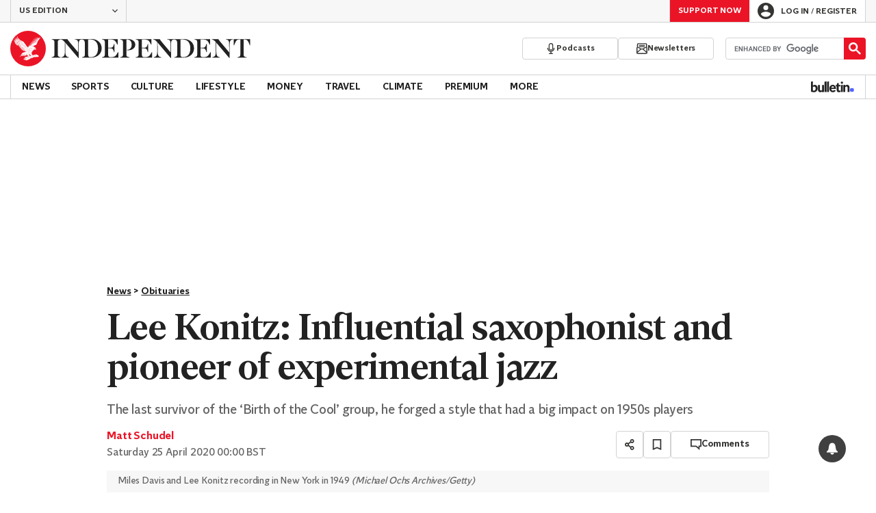

--- FILE ---
content_type: text/javascript;charset=utf-8
request_url: https://p1cluster.cxense.com/p1.js
body_size: 99
content:
cX.library.onP1('2zaxkollz8mv2wccvrhssrgep');


--- FILE ---
content_type: text/javascript;charset=utf-8
request_url: https://id.cxense.com/public/user/id?json=%7B%22identities%22%3A%5B%7B%22type%22%3A%22ckp%22%2C%22id%22%3A%22mkjvxupt1ephkrqc%22%7D%2C%7B%22type%22%3A%22lst%22%2C%22id%22%3A%222zaxkollz8mv2wccvrhssrgep%22%7D%2C%7B%22type%22%3A%22cst%22%2C%22id%22%3A%222zaxkollz8mv2wccvrhssrgep%22%7D%5D%7D&callback=cXJsonpCB1
body_size: 188
content:
/**/
cXJsonpCB1({"httpStatus":200,"response":{"userId":"cx:5ef90habiltp1g5vxkwq88098:261n7u9t6ax4o","newUser":true}})